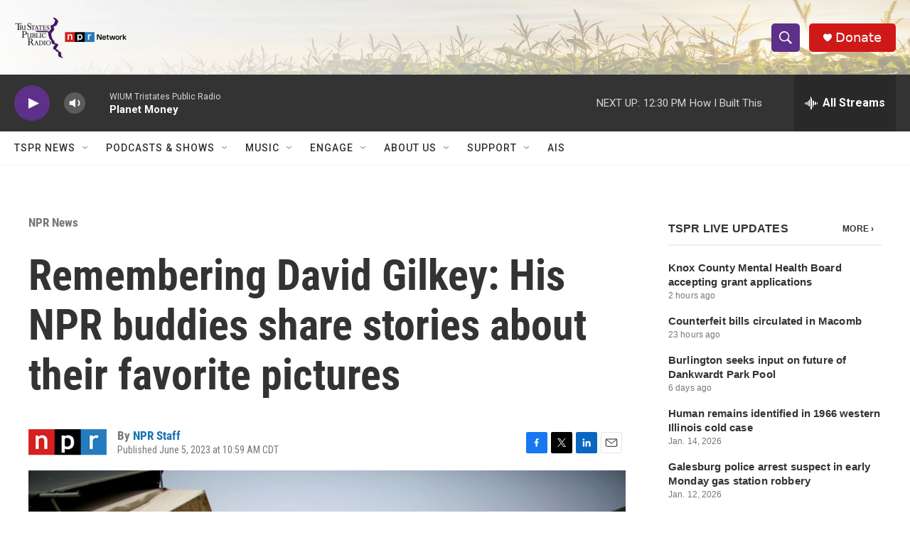

--- FILE ---
content_type: text/html; charset=utf-8
request_url: https://www.google.com/recaptcha/api2/aframe
body_size: 267
content:
<!DOCTYPE HTML><html><head><meta http-equiv="content-type" content="text/html; charset=UTF-8"></head><body><script nonce="ZM6L2z3rRVi1CZmAb2qnZg">/** Anti-fraud and anti-abuse applications only. See google.com/recaptcha */ try{var clients={'sodar':'https://pagead2.googlesyndication.com/pagead/sodar?'};window.addEventListener("message",function(a){try{if(a.source===window.parent){var b=JSON.parse(a.data);var c=clients[b['id']];if(c){var d=document.createElement('img');d.src=c+b['params']+'&rc='+(localStorage.getItem("rc::a")?sessionStorage.getItem("rc::b"):"");window.document.body.appendChild(d);sessionStorage.setItem("rc::e",parseInt(sessionStorage.getItem("rc::e")||0)+1);localStorage.setItem("rc::h",'1769020174782');}}}catch(b){}});window.parent.postMessage("_grecaptcha_ready", "*");}catch(b){}</script></body></html>